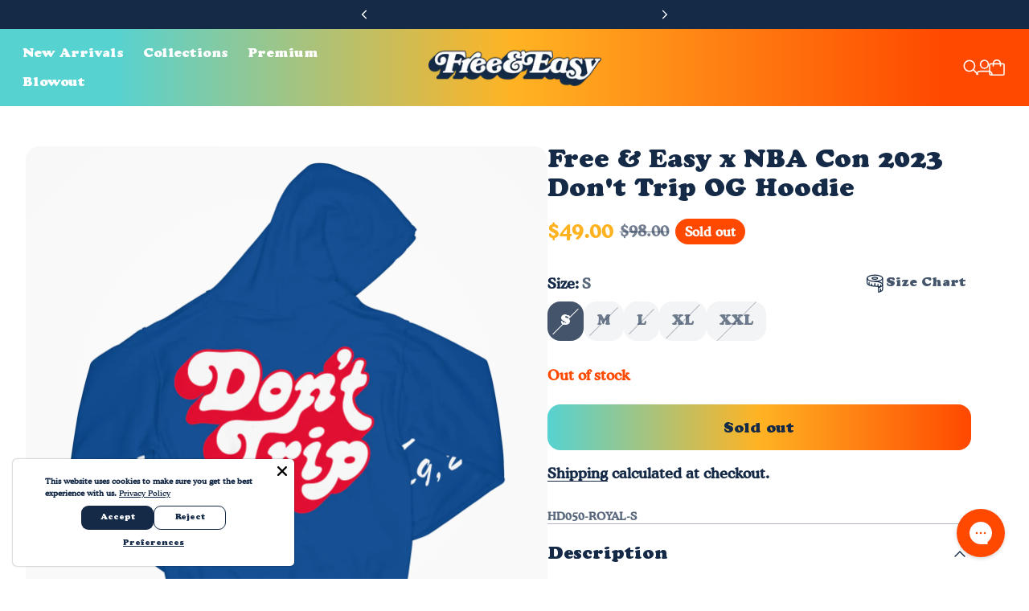

--- FILE ---
content_type: text/css
request_url: https://www.freeandeasy.com/cdn/shop/t/171/assets/component-announcement-slider.css?v=163917217357466263221768515573
body_size: -123
content:
:root{--js-mobile:(max-width: 719.9px);--js-tablet:(min-width: 720px);--js-below-small-desktop:(max-width: 1023.9px);--js-small-desktop:(min-width: 1024px);--js-desktop:(min-width: 1440px);--js-max-page-width:(min-width: 1600px)}announcement-slider{display:flex;align-items:center;justify-content:center;overflow-y:hidden;--button-margin:var(--spacing-250)}@media (min-width: 720px){announcement-slider{--button-margin:var(--spacing-800) }}.announcement-slider__nav-button .icon{--icon-width:12px;--icon-height:12px}.announcement-slider__nav-button[name=prev]{margin-right:var(--button-margin)}.announcement-slider__nav-button[name=next]{margin-left:var(--button-margin)}.announcement-slider__slider{display:grid;grid-template-columns:1fr;align-items:center;--animation-delay:.24s}.announcement-slider__slider[data-slide-direction=up]{--transform-incoming:20px;--transform-outgoing:-20px}.announcement-slider__slider[data-slide-direction=down]{--transform-incoming:-20px;--transform-outgoing:20px}.announcement-slider__slider>*{grid-row-start:1;grid-column-start:1;opacity:0}.no-js .announcement-slider__slider>*{opacity:1}.announcement-slider__slider>*[data-slide-active=false]{pointer-events:none}.announcement-slider__slider>*[data-slide-active=false][data-slide-outgoing=false]{opacity:0;transition:opacity var(--animation-delay) ease-out}.announcement-slider__slider>*[data-slide-active=true]{opacity:1;animation:announcement-slider-rollin var(--animation-delay) ease-in;transition:opacity var(--animation-delay) ease-in}.announcement-slider__slider>*[data-slide-active=false][data-slide-outgoing=true]{opacity:0;animation:announcement-slider-rollout var(--animation-delay) ease-out;transition:opacity var(--animation-delay) ease-out}@keyframes announcement-slider-rollin{0%{transform:translateY(var(--transform-incoming))}to{transform:translateY(0)}}@keyframes announcement-slider-rollout{0%{transform:translateY(0)}to{transform:translateY(var(--transform-outgoing))}}
/*# sourceMappingURL=/cdn/shop/t/171/assets/component-announcement-slider.css.map?v=163917217357466263221768515573 */


--- FILE ---
content_type: text/css
request_url: https://www.freeandeasy.com/cdn/shop/t/171/assets/component-quantity-input.css?v=70536635488089739701768515586
body_size: -403
content:
quantity-input{display:flex;align-items:center;gap:1px}quantity-input input{--num-chars:1;width:max(44px,calc((1ch * 1) + var(--spacing-300)));width:max(44px,calc((1ch * var(--num-chars)) + var(--spacing-300)));padding:var(--spacing-50) var(--spacing-100);text-align:center;border:none;transition:none 0s ease 0s;transition:initial}quantity-input input:disabled,quantity-input input[disabled]{opacity:.4}html.no-js quantity-input input{width:calc(5ch + var(--spacing-500));border:1px solid var(--color-text-alpha-30);text-align:left}html.no-js quantity-input .btn-wrapper{display:none}quantity-input .btn{-webkit-user-select:none;user-select:none}quantity-input .btn.btn--style-icon{color:var(--color-text);background-color:var(--color-text-alpha-10)}quantity-input .btn.btn--style-icon:hover{color:var(--color-text);background-color:var(--color-text-alpha-20)}
/*# sourceMappingURL=/cdn/shop/t/171/assets/component-quantity-input.css.map?v=70536635488089739701768515586 */


--- FILE ---
content_type: text/css
request_url: https://www.freeandeasy.com/cdn/shop/t/171/assets/component-accordion.css?v=89583379159132204461768515572
body_size: 40
content:
accordion-group,.has-accordion{--accordion-closed-animation-height:0px;display:block}accordion-group .accordion-item,.has-accordion .accordion-item{flex-direction:column}accordion-group .accordion-item summary[data-show-default-styling=true],accordion-group .accordion-item[data-show-default-styling=true],.has-accordion .accordion-item summary[data-show-default-styling=true],.has-accordion .accordion-item[data-show-default-styling=true]{padding:var(--spacing-100) var(--spacing-150)}accordion-group .accordion-item summary,.has-accordion .accordion-item summary{display:flex;align-items:center;justify-content:space-between;gap:var(--spacing-200);list-style:none;cursor:pointer}accordion-group .accordion-item summary:hover .accordion-item-title__icon:after,.has-accordion .accordion-item summary:hover .accordion-item-title__icon:after{opacity:1;transform:scale(1)}accordion-group .accordion-item summary[data-show-default-styling=true],.has-accordion .accordion-item summary[data-show-default-styling=true]{margin:calc(-1 * var(--spacing-100)) calc(-1 * var(--spacing-150))}accordion-group .accordion-item .accordion-item-title__icon,.has-accordion .accordion-item .accordion-item-title__icon{position:relative;display:flex;align-items:center;justify-content:center;flex-shrink:0;width:calc((var(--icon-width) * 2) - 1px);height:calc((var(--icon-height) * 2) - 1px);border-radius:100%;overflow:hidden}accordion-group .accordion-item .accordion-item-title__icon:after,.has-accordion .accordion-item .accordion-item-title__icon:after{content:"";position:absolute;top:0;right:0;bottom:0;left:0;background-color:var(--color-text-alpha-10);border-radius:100%;opacity:0;transform:scale(.3);transition-property:opacity,transform;transition-duration:var(--animation-timing-200);transition-timing-function:var(--ease-out-quart)}accordion-group .accordion-item .accordion-item-title__icon .icon,accordion-group .accordion-item .accordion-item-title__icon svg,.has-accordion .accordion-item .accordion-item-title__icon .icon,.has-accordion .accordion-item .accordion-item-title__icon svg{display:block;padding-top:1px}accordion-group .accordion-item.animating .accordion-item__content,.has-accordion .accordion-item.animating .accordion-item__content{overflow:hidden}accordion-group .accordion-item[open].will-animate .accordion-item__content,.has-accordion .accordion-item[open].will-animate .accordion-item__content{opacity:0}accordion-group .accordion-item[open].animate-open .accordion-item__content,.has-accordion .accordion-item[open].animate-open .accordion-item__content{animation:animateAccordionOpen var(--animation-timing-400) var(--ease-out-quart) forwards}accordion-group .accordion-item[open].animate-close .accordion-item__content,.has-accordion .accordion-item[open].animate-close .accordion-item__content{animation:animateAccordionClose var(--animation-timing-300) var(--ease-out-quart) forwards}accordion-group .accordion-item[open] .accordion-item-title__icon .icon,.has-accordion .accordion-item[open] .accordion-item-title__icon .icon{transform:rotateX(180deg);transition:transform var(--animation-timing-200) var(--ease-out-quart)}accordion-group .accordion-item:not([open]) .accordion-item-title__icon .icon,.has-accordion .accordion-item:not([open]) .accordion-item-title__icon .icon{transition:transform var(--animation-timing-100) var(--ease-out-quart)}accordion-item{display:block}accordion-item:not(:first-child){border-top:1px solid var(--color-lines-and-borders)}@keyframes animateAccordionOpen{0%{opacity:0;transform:translateY(-10px);height:var(--accordion-closed-animation-height)}66%{opacity:1}to{opacity:1;transform:translateY(0);height:var(--accordion-opened-animation-height)}}@keyframes animateAccordionClose{0%{opacity:1;transform:translateY(0);height:var(--accordion-opened-animation-height)}to{opacity:0;transform:translateY(-10px);height:var(--accordion-closed-animation-height)}}
/*# sourceMappingURL=/cdn/shop/t/171/assets/component-accordion.css.map?v=89583379159132204461768515572 */


--- FILE ---
content_type: text/css
request_url: https://www.freeandeasy.com/cdn/shop/t/171/assets/section-recommended-products.css?v=127489517745124418911768515609
body_size: -82
content:
:root{--js-mobile:(max-width: 719.9px);--js-tablet:(min-width: 720px);--js-below-small-desktop:(max-width: 1023.9px);--js-small-desktop:(min-width: 1024px);--js-desktop:(min-width: 1440px);--js-max-page-width:(min-width: 1600px)}@keyframes contentOverlineAnimation{to{transform:translateY(0);opacity:1}}@keyframes contentHeadingAnimation{to{--content-animation-heading-mask-width:-20%;transform:translateY(0);opacity:1}}@keyframes contentContentAnimation{to{--content-animation-mask-width:-20%;transform:translateY(0);opacity:1}}@keyframes contentSliderAnimation{to{transform:translate(0);opacity:1}}@property --content-animation-heading-mask-width{syntax:"<percentage>"; inherits:true; initial-value:120%;}@property --content-animation-mask-width{syntax:"<percentage>"; inherits:true; initial-value:120%;}recommended-products{display:block;opacity:1;transition:opacity var(--animation-timing-300) var(--ease-out-quart)}recommended-products.loading{visibility:hidden;opacity:0}recommended-products.hidden{display:none}.recommended-products__grid .animation-overline{transform:translateY(10px);opacity:0}.recommended-products__grid .animation-heading,.recommended-products__grid .animation-content{transform:translateY(20px);opacity:0}.recommended-products__grid .animation-slider{transform:translate(35px);opacity:0}@media (min-width: 1024px){.recommended-products__grid .animation-slider:not(.animation-slider--small){transform:translate(50px)}}.prop-value-api-supported .recommended-products__grid .animation-heading{--content-animation-heading-mask-width:120%;-webkit-mask-image:linear-gradient(to left,transparent 120%,black 140%);mask-image:linear-gradient(to left,transparent 120%,black 140%);-webkit-mask-image:linear-gradient(to left,transparent var(--content-animation-heading-mask-width),black calc(var(--content-animation-heading-mask-width) + 20%));mask-image:linear-gradient(to left,transparent var(--content-animation-heading-mask-width),black calc(var(--content-animation-heading-mask-width) + 20%))}.prop-value-api-supported .recommended-products__grid .animation-content{--content-animation-mask-width:120%;-webkit-mask-image:linear-gradient(to left,transparent 120%,black 140%);mask-image:linear-gradient(to left,transparent 120%,black 140%);-webkit-mask-image:linear-gradient(to left,transparent var(--content-animation-mask-width),black calc(var(--content-animation-mask-width) + 20%));mask-image:linear-gradient(to left,transparent var(--content-animation-mask-width),black calc(var(--content-animation-mask-width) + 20%))}.recommended-products__grid.became-visible .animation-heading{animation-name:contentHeadingAnimation;animation-duration:var(--animation-timing-800);animation-delay:0;animation-timing-function:var(--ease-out-quart);animation-fill-mode:forwards}.recommended-products__grid.became-visible .animation-overline{animation-name:contentOverlineAnimation;animation-duration:var(--animation-timing-400);animation-delay:calc(0 + var(--animation-timing-75));animation-timing-function:var(--ease-out-quart);animation-fill-mode:forwards}.recommended-products__grid.became-visible .animation-content{animation-name:contentContentAnimation;animation-duration:var(--animation-timing-900);animation-delay:calc(0 + var(--animation-timing-75));animation-timing-function:var(--ease-out-quart);animation-fill-mode:forwards}.recommended-products__grid.became-visible .animation-slider{animation-name:contentSliderAnimation;animation-duration:var(--animation-timing-400);animation-timing-function:var(--ease-out-quart);animation-fill-mode:forwards}@media (min-width: 1024px){.recommended-products__grid.became-visible .animation-slider:not(.animation-slider--small){animation-duration:var(--animation-timing-500)}}
/*# sourceMappingURL=/cdn/shop/t/171/assets/section-recommended-products.css.map?v=127489517745124418911768515609 */


--- FILE ---
content_type: text/javascript
request_url: https://www.freeandeasy.com/cdn/shop/t/171/assets/announcement-slider.js?v=123043432279953660431768515566
body_size: 156
content:
class PauseableInterval{constructor(callback,delay){this.callback=callback,this.delay=delay,this.pausedTimeLeft=0,this.timerIsPaused=!1,this.timerHasPaused=!1,this.triggerSetAt=new Date().getTime(),this.timer=setInterval(this.callback,this.delay)}reset(){this.#clearTimer(),this.pausedTimeLeft=0,this.timerIsPaused=!1,this.timerHasPaused=!1,this.triggerSetAt=new Date().getTime(),this.timer=setInterval(this.callback,this.delay)}#getTimeLeft(){const now=new Date;return(this.timerHasPaused?this.pausedTimeLeft:this.delay)-(now-this.triggerSetAt)%this.delay}pause(){this.pausedTimeLeft=this.#getTimeLeft(),this.timerIsPaused=!0,this.timerHasPaused=!0,this.#clearTimer()}resume(){this.triggerSetAt=new Date().getTime(),this.timer=setTimeout(()=>{this.callback(),this.reset()},this.pausedTimeLeft)}#clearTimer(){this.timer&&(clearInterval(this.timer),this.timer=null)}isPaused(){return this.timerIsPaused}}class AnnouncementSlider extends HTMLElement{static observedAttributes=["data-autoplay","data-active-block-id"];connectedCallback(){this.slider=this.querySelector("[js-slider]"),this.sliderItemsArray=Array.from(this.slider.children),this.sliderItemsCount=Array.from(this.slider.children).length;const{autoplay,autoplayDelay}=this.dataset;this.autoplayDelay=parseInt(autoplayDelay,10),this.shouldAutoplay=autoplay==="true",this.shouldAutoplay&&(this.autoplay=new PauseableInterval(this.showNextSlide.bind(this),this.autoplayDelay)),this.prevButton=this.querySelector("[js-prev-button]"),this.nextButton=this.querySelector("[js-next-button]"),this.eventController=new AbortController;const eventOptions={signal:this.eventController.signal};this.prevButton.addEventListener("click",()=>this.showPrevSlide(),eventOptions),this.nextButton.addEventListener("click",()=>this.showNextSlide(),eventOptions),this.shouldAutoplay&&(this.addEventListener("mouseenter",()=>this.autoplay.pause(),eventOptions),this.addEventListener("mouseleave",()=>this.autoplay.reset(),eventOptions),this.addEventListener("focusin",()=>this.autoplay.pause(),eventOptions),this.addEventListener("focusout",()=>this.autoplay.reset(),eventOptions)),this.setActiveSlide(0,null,"up")}disconnectedCallback(){this.eventController.abort()}attributeChangedCallback(name,_oldValue,newValue){switch(name){case"data-autoplay":newValue==="true"?this.autoplay?.reset():this.autoplay?.pause();break;case"data-active-block-id":if(!newValue)break;this.showBlockSlide(newValue)}}showPrevSlide(){const activeSlideIndex=this.getActiveSlideIndex(),prevSlideIndex=activeSlideIndex>0?activeSlideIndex-1:this.sliderItemsCount-1;this.setActiveSlide(prevSlideIndex,activeSlideIndex,"down")}showNextSlide(){const activeSlideIndex=this.getActiveSlideIndex(),nextSlideIndex=activeSlideIndex<this.sliderItemsCount-1?activeSlideIndex+1:0;this.setActiveSlide(nextSlideIndex,activeSlideIndex,"up")}showBlockSlide(blockId){const activeSlideIndex=this.getActiveSlideIndex(),blockSlideIndex=this.sliderItemsArray.findIndex(element=>element.dataset.shopifyEditorBlock.includes(blockId));this.setActiveSlide(blockSlideIndex,activeSlideIndex,"up")}getActiveSlideIndex(){return parseInt(this.slider.dataset.activeSlideIndex,10)}setActiveSlide(activeIndex,lastIndex,direction){this.slider.dataset.activeSlideIndex=activeIndex,this.slider.dataset.slideDirection=direction,this.sliderItemsArray.forEach((element,index)=>{element.toggleAttribute("inert",index!==activeIndex),index===activeIndex?element.dataset.slideActive="true":element.dataset.slideActive="false",index===lastIndex?element.dataset.slideOutgoing="true":element.dataset.slideOutgoing="false"})}}customElements.get("announcement-slider")||customElements.define("announcement-slider",AnnouncementSlider);
//# sourceMappingURL=/cdn/shop/t/171/assets/announcement-slider.js.map?v=123043432279953660431768515566


--- FILE ---
content_type: text/javascript
request_url: https://www.freeandeasy.com/cdn/shop/t/171/assets/scroll-slider.js?v=52852809143811507621768515605
body_size: 1519
content:
class ScrollSlider extends HTMLElement{constructor(){super(),this.strings=window.theme.strings,this.selectors={slider:".scroll-slider__slider",slide:".scroll-slider__slider > *",pageDots:"[data-scroll-slider-page-dots]",dot:"[data-scroll-slider-page-dot]",prevButton:"[js-scroll-slider-prev-button]",nextButton:"[js-scroll-slider-next-button]",counterWrapper:".scroll-slider__counter",currentCounter:".scroll-slider__counter--current",totalCounter:".scroll-slider__counter--total",mobileLoopButton:".scroll-slider__mobile-loop-nav"},this.classes={dot:"scroll-slider-page-dot",dotVisible:"is-selected",hidden:"hidden"}}connectedCallback(){this.slider=this.querySelector(this.selectors.slider);const sliderParent=this.parentElement;if(this.hasBorderedGrid=sliderParent.dataset.gridStyle==="bordered_grid",this.initialized=!1,this.controller=new AbortController,this.sliderItems=this.querySelectorAll(this.selectors.slide),!this.sliderItems.length)return;this.slideCount=this.sliderItems.length,this.slider.dataset.slideCount=this.slideCount;const{id,navigationContainer,autoplay,autoplayDelay,autoplayPauseOnHover,isSlideshow,loopBackToStart,loopBackToStartMobile}=this.dataset;this.id=id,this.isSlideshow=isSlideshow==="true",this.autoplayDelay=parseInt(autoplayDelay,10),this.shouldAutoplay=autoplay==="true",this.shouldPauseOnHover=autoplayPauseOnHover==="true",this.loopBackToStart=loopBackToStart==="true",this.loopBackToStartMobile=loopBackToStartMobile==="true",this.userIsOnTouchScreen=()=>window.matchMedia("(pointer: coarse)").matches;const navigationWrapper=navigationContainer?this.closest(navigationContainer):this;this.pageDotsElement=navigationWrapper.querySelector(this.selectors.pageDots),this.counterWrapper=navigationWrapper.querySelector(this.selectors.counterWrapper),this.currentPageElement=navigationWrapper.querySelector(this.selectors.currentCounter),this.pageTotalElement=navigationWrapper.querySelector(this.selectors.totalCounter),this.prevButton=navigationWrapper.querySelector(this.selectors.prevButton),this.nextButton=navigationWrapper.querySelector(this.selectors.nextButton),this.loopBackToStartMobile&&(this.mobileLoopButton=sliderParent.querySelector(this.selectors.mobileLoopButton)),this.pageDotEvents=[],this.initEvents(),new ResizeObserver(()=>this.initScroller()).observe(this.slider)}initEvents(){const eventDetails={signal:this.controller.signal};this.slider.addEventListener("scroll",this.handleScrollPositionChange.bind(this),eventDetails),document.addEventListener(`scroll-slider-${this.id}:go-to-slide`,event=>{this.scrollTo(event.detail.slideIndex*this.sliderWidth,event.detail.behavior)},eventDetails),this.prevButton&&this.prevButton.addEventListener("click",this.onButtonClick.bind(this),eventDetails),this.nextButton&&this.nextButton.addEventListener("click",this.onButtonClick.bind(this),eventDetails),this.mobileLoopButton&&this.mobileLoopButton.addEventListener("click",e=>{e.preventDefault(),this.scrollTo(0,"instant")},eventDetails)}setInitialSlide(){this.initialSlide=null;for(let i=0;i<this.sliderItems.length;i++){const slide=this.sliderItems[i];if(slide.getAttribute("data-initial-slide")!==null){this.initialSlide=slide;break}}this.initialSlide&&document.dispatchEvent(new CustomEvent(`scroll-slider-${this.id}:go-to-slide`,{detail:{slideIndex:this.initialSlide.dataset.slideIndex,behavior:"instant"}}))}initScroller(){const previousTotalPageCount=this.totalPages;this.sliderItemsToShow=Array.from(this.sliderItems).filter(element=>element.clientWidth>0),this.contentsAreScrollable=this.slider.scrollWidth>this.slider.offsetWidth,this.dataset.contentsAreScrollable=this.contentsAreScrollable,this.sliderItemsToShow.length&&(this.sliderStyles=getComputedStyle(this.slider),this.styles=getComputedStyle(this),this.gapWidth=parseFloat(this.sliderStyles.getPropertyValue("gap")),this.fullWidthPaddingOffset=parseFloat(this.sliderStyles.getPropertyValue("padding-left")),this.columns=this.styles.getPropertyValue("--scroll-columns"),this.visibleColumns=this.columns-1,this.sliderWidth=this.getBoundingClientRect().width-this.fullWidthPaddingOffset,this.slideWidth=this.sliderItemsToShow[0].getBoundingClientRect().width,this.slideWidthWithGap=this.slideWidth+this.gapWidth*this.visibleColumns/this.columns,this.slidesPerPage=Math.floor(this.sliderWidth/this.slideWidthWithGap),this.totalPages=Math.ceil(this.sliderItemsToShow.length/this.slidesPerPage),this.pageDotsElement&&previousTotalPageCount!==this.totalPages&&this.initPageDots(),this.initialized||(document.dispatchEvent(new CustomEvent(`scroll-slider-${this.id}:initialized`,{})),this.initialized=!0,this.setInitialSlide()),this.handleScrollPositionChange())}initPageDots(){this.pageDotController&&this.pageDotController.abort(),this.pageDotController=new AbortController,this.pageDotsElement.innerHTML="",this.dots=null;for(let index=0;index<this.totalPages;index++){const dot=document.createElement("button");dot.type="button",dot.setAttribute("class",this.classes.dot),dot.setAttribute("data-scroll-slider-page-dot",""),dot.setAttribute("data-go-to",index),dot.setAttribute("aria-label",this.strings.accessibility.carouselSelect.replace("{{ number }}",index+1)),dot.addEventListener("click",this.onDotClick.bind(this),{signal:this.pageDotController.signal}),this.pageDotsElement.appendChild(dot)}this.dots=this.pageDotsElement.querySelectorAll(this.selectors.dot)}handleScrollPositionChange(){const previousPage=this.currentPage;this.currentPage=Math.round(this.slider.scrollLeft/(this.slideWidthWithGap*this.slidesPerPage))+1,this.isSlideVisible(this.sliderItemsToShow[this.sliderItemsToShow.length-1],this.fullWidthPaddingOffset)&&this.currentPage!==this.totalPages&&++this.currentPage,this.counterWrapper&&(this.totalPages===1?this.counterWrapper.classList.add(this.classes.hidden):(this.counterWrapper.classList.remove(this.classes.hidden),this.currentPageElement.textContent=this.currentPage,this.pageTotalElement.textContent=this.totalPages)),this.pageDotsElement&&(this.pageDotsElement.classList.remove(this.classes.hidden),this.dots.forEach(dot=>dot.classList.remove(this.classes.dotVisible)),this.dots[this.currentPage-1].classList.add(this.classes.dotVisible),this.totalPages===1&&this.pageDotsElement.classList.add(this.classes.hidden)),this.currentPage!==previousPage&&document.dispatchEvent(new CustomEvent(`scroll-slider-${this.id}:slide-changed`,{detail:{previousPage,previousElement:this.sliderItemsToShow[previousPage-1],currentPage:this.currentPage,currentElement:this.sliderItemsToShow[this.currentPage-1]}})),!this.isSlideshow&&this.nextButton&&this.prevButton&&(this.totalPages===1?(this.prevButton.hidden=!0,this.nextButton.hidden=!0):(this.prevButton.hidden=!1,this.nextButton.hidden=!1),this.isSlideVisible(this.sliderItemsToShow[0])&&this.slider.scrollLeft<=0?this.prevButton.setAttribute("disabled","disabled"):this.prevButton.removeAttribute("disabled"),this.isSlideVisible(this.sliderItemsToShow[this.sliderItemsToShow.length-1])&&this.loopBackToStart===!1?this.nextButton.setAttribute("disabled","disabled"):this.nextButton.removeAttribute("disabled"))}isSlideVisible(element,offset=0){const elOffsetLeft=element.offsetLeft,sliderScrollLeft=this.slider.scrollLeft;this.hasBorderedGrid&&(offset+=1);const lastVisibleSlidePosition=Math.floor(this.sliderWidth+sliderScrollLeft+offset),scrollPosition=Math.floor(elOffsetLeft+element.getBoundingClientRect().width);return scrollPosition<=lastVisibleSlidePosition||scrollPosition%lastVisibleSlidePosition===1&&elOffsetLeft>=sliderScrollLeft}userIsTabbing(){return document.body.classList.contains("user-is-tabbing")}onDotClick(event){event.preventDefault();const scrollBehavior=this.isSlideshow?"instant":"smooth",{goTo}=event.target.dataset;this.scrollTo(goTo*this.slideWidthWithGap*this.slidesPerPage,scrollBehavior)}onButtonClick(event){event.preventDefault();const amountToScroll=this.slidesPerPage*this.slideWidthWithGap,movingForwards=event.currentTarget.name==="next",lastSlideVisible=this.isSlideVisible(this.sliderItemsToShow[this.sliderItemsToShow.length-1]);let scrollBehavior=this.isSlideshow?"instant":"smooth",destinationPosition;if(lastSlideVisible&&movingForwards&&this.loopBackToStart)destinationPosition=0,scrollBehavior="instant";else{const currentPosition=this.slider.scrollLeft;destinationPosition=movingForwards?currentPosition+amountToScroll:currentPosition-amountToScroll}this.scrollTo(destinationPosition,scrollBehavior)}scrollTo(left,behavior="smooth"){this.slideScrollPosition=left,this.slider.scrollTo({left,behavior})}updateSlideVisibility(){this.sliderItems.forEach((slide,index)=>{slide.toggleAttribute("inert",index!==this.currentPage-1)})}disconnectedCallback(){this.controller.abort(),this.pageDotController?.abort()}}customElements.get("scroll-slider-component")||customElements.define("scroll-slider-component",ScrollSlider);export{ScrollSlider as default};
//# sourceMappingURL=/cdn/shop/t/171/assets/scroll-slider.js.map?v=52852809143811507621768515605


--- FILE ---
content_type: text/javascript
request_url: https://www.freeandeasy.com/cdn/shop/t/171/assets/product-block-variant-selector.js?v=93013782239973504311768515601
body_size: 124
content:
import{E as EVENTS}from"./events-80a90688.js";class ProductBlockVariantSelector extends HTMLElement{constructor(){super(),this.selectors={variantButton:"[js-variant-button]",variantGroup:"[js-variant-group-container]",variantLabelValue:"[js-variant-label-value]",variantOption:"[js-variant-option]",variantInput:"[js-variant-input]",noJsVariantSelector:"[js-no-js-variant-selector"}}connectedCallback(){this.controller=new AbortController,this.initActiveVariants(),this.addEventListener(EVENTS.PRODUCT_VARIANT_CHANGED,this.handleRepaint.bind(this),{signal:this.controller.signal})}initActiveVariants(){this.activeVariantsController=new AbortController,this.noJsVariantSelector=this.querySelector(this.selectors.noJsVariantSelector),this.noJsVariantSelector?.remove(),this.variantInputs=this.querySelectorAll(this.selectors.variantInput),this.variantInputs.forEach(input=>{input.addEventListener("change",this.onVariantChange,{signal:this.activeVariantsController.signal})}),this.variantButton=this.querySelectorAll(this.selectors.variantButton),this.variantButton.forEach(button=>{button.addEventListener("keypress",event=>{if(event.key==="Enter"){event.preventDefault();const swatchButton=button.getAttribute("js-swatch"),chipButton=button.getAttribute("js-chip");if(swatchButton!==null){const inputHtml=event.target.parentElement.previousElementSibling;this.onVariantChangeA11y(inputHtml)}else chipButton!==null&&this.onVariantChangeA11y(event.target.previousElementSibling)}},{signal:this.activeVariantsController.signal})})}onVariantChange(event){switch(this.variantLayout=this.getAttribute("data-variant-layout"),this.swatchOption=this.getAttribute("data-swatch-option"),this.variantLayout){case"chips":event.target.parentElement.parentElement.querySelector(".chip--selected").classList.remove("chip--selected"),event.target.parentElement.querySelector("[js-chip]").classList.add("chip--selected");break;case"swatches":event.target.parentElement.parentElement.querySelector(".swatch--selected").classList.remove("swatch--selected"),event.target.parentElement.querySelector("[js-swatch]").classList.add("swatch--selected");break}let optionValueElement;this.variantLayout==="swatches"||this.variantLayout==="chips"?optionValueElement=event.target:this.variantLayout==="dropdown"&&(optionValueElement=event.target.selectedOptions[0]);const variantChangedEvent=new CustomEvent(EVENTS.PRODUCT_VARIANT_CHANGING,{bubbles:!0,detail:{newOptionInput:optionValueElement}});this.dispatchEvent(variantChangedEvent)}onVariantChangeA11y(inputHtml){const variantChangedEvent=new CustomEvent(EVENTS.PRODUCT_VARIANT_CHANGING,{bubbles:!0,detail:{newOptionInput:inputHtml}});this.dispatchEvent(variantChangedEvent)}handleRepaint(){this.activeVariantsController.abort(),this.initActiveVariants()}disconnectedCallback(){this.controller.abort()}}customElements.get("product-block-variant-selector")||customElements.define("product-block-variant-selector",ProductBlockVariantSelector);
//# sourceMappingURL=/cdn/shop/t/171/assets/product-block-variant-selector.js.map?v=93013782239973504311768515601


--- FILE ---
content_type: text/javascript
request_url: https://www.freeandeasy.com/cdn/shop/t/171/assets/background-video.js?v=22920804013383537971768515567
body_size: 192
content:
import{g as getMediaQuery}from"./media-queries-5a9283a8.js";import{s as srraf}from"./srraf.es-487187f3.js";import{i as intersectionWatcher}from"./intersection-watcher-50753dc4.js";const atBreakpointChange=(breakpointToWatch,callback)=>{let screenUnderBP=(window.innerWidth||document.documentElement.clientWidth)<=breakpointToWatch;const widthWatcher=srraf(({vw})=>{const currentScreenWidthUnderBP=vw<=breakpointToWatch;if(currentScreenWidthUnderBP!==screenUnderBP)return screenUnderBP=currentScreenWidthUnderBP,callback()});return{unload:()=>{widthWatcher.destroy()}}},prefersReducedMotion=()=>window.matchMedia("(prefers-reduced-motion: reduce)").matches;class BackgroundVideo extends HTMLElement{connectedCallback(){const videoTemplate=this.querySelector("[js-background-video-template]"),hasVideo=this.dataset.hasVideo==="true",hasMobileVideo=this.dataset.hasMobileVideo==="true";if(hasVideo&&!hasMobileVideo)this.#setVideoTemplate(videoTemplate,this);else if(hasVideo&hasMobileVideo){const videoMobileTemplate=this.querySelector("[js-mobile-background-video-template]");this.#initResponsiveVideoTemplate(this,videoTemplate,videoMobileTemplate)}}disconnectedCallback(){this.removeEventListener("toggle",this.handleToggle,!0)}#initResponsiveVideoTemplate(container,videoTemplate,videoMobileTemplate){const setTemplateByWidth=()=>{window.matchMedia(getMediaQuery("tablet")).matches?this.#setVideoTemplate(videoTemplate,container):this.#setVideoTemplate(videoMobileTemplate,container)};setTemplateByWidth(),atBreakpointChange(720,setTemplateByWidth)}#setVideoTemplate(videoTemplate,container){const pauseBtn=container.querySelector("[js-video-pause-button]"),currentVideoContainer=container.querySelector("[js-current-background-video-container]"),currentVideoTemplate=videoTemplate.content.cloneNode(!0),currentVideoEl=currentVideoTemplate.querySelector("[data-background-video]");currentVideoEl&&(currentVideoEl.muted=!0),currentVideoContainer.innerHTML="",currentVideoContainer.appendChild(currentVideoTemplate);const videoWatcherCallback=visible=>this.#visibleVideoWatcher(currentVideoEl,pauseBtn,visible);this.#setPlayPause(currentVideoEl,pauseBtn,"pause"),this.#videoA11yHandler(currentVideoEl,pauseBtn),intersectionWatcher(currentVideoEl,{callback:videoWatcherCallback})}#videoA11yHandler(video,pauseBtn){!pauseBtn||!video||pauseBtn.addEventListener("click",e=>{e.preventDefault(),video.paused?(this.#setPlayPause(video,pauseBtn,"play"),video.dataset.a11yPriorityPause=!1):(this.#setPlayPause(video,pauseBtn,"pause"),video.dataset.a11yPriorityPause=!0)})}#visibleVideoWatcher(video,pauseBtn,visible){prefersReducedMotion()||(visible&&video.paused&&(video.dataset.videoLoaded==="false"&&(video.classList.add("background-video-fade-in"),video.dataset.videoLoaded="true"),video.dataset.a11yPriorityPause==="false"&&this.#setPlayPause(video,pauseBtn,"play")),!visible&&!video.paused&&this.#setPlayPause(video,pauseBtn,"pause"))}#setPlayPause(video,pauseBtn,state){const{strings:{accessibility:strings},icons}=window.theme;state==="pause"?(video.pause(),pauseBtn.dataset.pauseButtonContent==="icon"?pauseBtn.innerHTML=icons.play:pauseBtn.innerText=strings.playVideo):(video.play(),pauseBtn.dataset.pauseButtonContent==="icon"?pauseBtn.innerHTML=icons.pause:pauseBtn.innerText=strings.pauseVideo)}}customElements.get("background-video")||customElements.define("background-video",BackgroundVideo);
//# sourceMappingURL=/cdn/shop/t/171/assets/background-video.js.map?v=22920804013383537971768515567


--- FILE ---
content_type: text/javascript
request_url: https://www.freeandeasy.com/cdn/shop/t/171/assets/cart-e7eff8c7.js
body_size: 348
content:
import{E as EVENTS}from"./events-80a90688.js";const routes=window.theme.routes.cart||{},paths={base:`${routes.base||"/cart"}.js`,add:`${routes.add||"/cart/add"}.js`,change:`${routes.change||"/cart/change"}.js`,update:`${routes.update||"/cart/update"}.js`},actions={addItem:"add_item",removeItem:"remove_item",changeItemQuantity:"change_item_quantity",noteChange:"note_change"},contexts={productPage:"product_page",productItem:"product_item",cartDrawer:"cart_drawer",crossSells:"cross_sells"};function get(){return fetch(paths.base,{method:"GET",credentials:"include"}).then(response=>response.json()).then(data=>data)}function addItemByForm(form,context,target){const formData=new FormData(form);return fetch(paths.add,{method:"POST",headers:{"X-Requested-With":"XMLHttpRequest"},body:formData}).then(response=>response.json()).then(async data=>{if(data.status===422){const errorContent={errors:data.errors,message:data.message,description:data.description};_handleError(errorContent,actions.addItem,{context,target})}else{const combinedCartData={...await get(),items_added:data.items};_emitEvent(actions.addItem,combinedCartData,{context,target})}})}function addItemById(variantId,quantity,context,target){const fetchData={items:[{id:variantId,quantity}]};return fetch(paths.add,{method:"POST",credentials:"include",headers:{"Content-Type":"application/json"},body:JSON.stringify(fetchData)}).then(response=>response.json()).then(async data=>{if(data.status===422)_handleError(data.description,actions.addItem,{context,target,itemKeyOrId:variantId});else{const combinedCartData={...await get(),items_added:data.items};_emitEvent(actions.addItem,combinedCartData,{context,target})}})}function changeItemQuantity(target,id,quantity,context){const fetchData={id,quantity};return fetch(paths.change,{method:"POST",credentials:"include",headers:{"Content-Type":"application/json"},body:JSON.stringify(fetchData)}).then(response=>response.json()).then(data=>{data.status===422?_handleError(data.description,actions.changeItemQuantity,{context,target,itemKeyOrId:id}):_emitEvent(actions.changeItemQuantity,data,{context,target})})}function updateNote(target,note){const fetchData={note};return fetch(paths.update,{method:"POST",credentials:"include",headers:{"Content-Type":"application/json"},body:JSON.stringify(fetchData)}).then(response=>response.json()).then(data=>{data.note?_emitEvent(actions.noteChange,data):_handleError(data.description,actions.noteChange,{context:null,target})})}function _emitEvent(action,cartData,options={}){const target=options.target||document,eventOptions={detail:{cartData},bubbles:!0};action===actions.addItem?(setTimeout(()=>{target.dispatchEvent(new CustomEvent(EVENTS.CART_ITEM_ADDED,eventOptions))},1e3),options.context===contexts.productItem?target.dispatchEvent(new CustomEvent(EVENTS.QUICK_ADD_SUCCESS,eventOptions)):options.context===contexts.productPage&&target.dispatchEvent(new CustomEvent(EVENTS.PRODUCT_ADD_SUCCESS,eventOptions))):action===actions.removeItem?target.dispatchEvent(new CustomEvent(EVENTS.CART_ITEM_REMOVED,eventOptions)):action===actions.changeItemQuantity?target.dispatchEvent(new CustomEvent(EVENTS.CART_ITEM_CHANGED,eventOptions)):action===actions.noteChange&&target.dispatchEvent(new CustomEvent(EVENTS.CART_NOTE_CHANGED,eventOptions)),document.dispatchEvent(new CustomEvent(EVENTS.CART_CHANGED,eventOptions))}function _handleError(errorMessage,action,options={}){switch(action){case actions.addItem:{options.context===contexts.productPage?options.target.dispatchEvent(new CustomEvent(EVENTS.PRODUCT_ADD_ERROR,{detail:{errorMessage}})):options.context===contexts.productItem&&options.target.dispatchEvent(new CustomEvent(EVENTS.QUICK_ADD_ERROR,{detail:{cartItemKeyOrId:options.itemKeyOrId,errorMessage}}));break}case actions.changeItemQuantity:{options.target.dispatchEvent(new CustomEvent(EVENTS.CART_ITEM_CHANGE_ERROR,{detail:{cartItemKeyOrId:options.itemKeyOrId,errorMessage}}));break}case actions.noteChange:{options.target.dispatchEvent(new CustomEvent(EVENTS.CART_NOTE_CHANGED_ERROR,{detail:{errorMessage}}));break}}document.dispatchEvent(new CustomEvent(EVENTS.CART_ERROR,{detail:{errorMessage}}))}export{contexts as a,addItemById as b,changeItemQuantity as c,addItemByForm as d,updateNote as u};
//# sourceMappingURL=/cdn/shop/t/171/assets/cart-e7eff8c7.js.map


--- FILE ---
content_type: text/javascript
request_url: https://www.freeandeasy.com/cdn/shop/t/171/assets/rte-container.js?v=152512067974031380491768515604
body_size: -557
content:
class rteContainer extends HTMLElement{constructor(){super(),this.selectors={table:"table",iframe:"iframe"},this.classes={tableWrap:"rte__table-wrapper",iframeWrap:"rte__iframe-wrapper"}}connectedCallback(){this.querySelectorAll(this.selectors.iframe).forEach(el=>{const wrapper=document.createElement("div");wrapper.classList.add(this.classes.iframeWrap),el.parentNode.insertBefore(wrapper,el),wrapper.appendChild(el)}),this.querySelectorAll(this.selectors.table).forEach(el=>{const wrapper=document.createElement("div");wrapper.classList.add(this.classes.tableWrap),wrapper.tabIndex=0,el.parentNode.insertBefore(wrapper,el),wrapper.appendChild(el)})}}customElements.get("rte-container")||customElements.define("rte-container",rteContainer);
//# sourceMappingURL=/cdn/shop/t/171/assets/rte-container.js.map?v=152512067974031380491768515604
